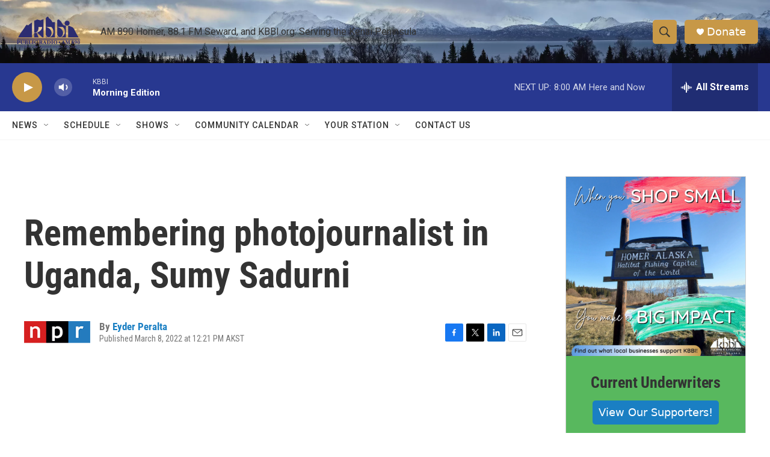

--- FILE ---
content_type: text/html; charset=utf-8
request_url: https://www.google.com/recaptcha/api2/aframe
body_size: 270
content:
<!DOCTYPE HTML><html><head><meta http-equiv="content-type" content="text/html; charset=UTF-8"></head><body><script nonce="sHhDkKNEbT7g-oZvRCZCSQ">/** Anti-fraud and anti-abuse applications only. See google.com/recaptcha */ try{var clients={'sodar':'https://pagead2.googlesyndication.com/pagead/sodar?'};window.addEventListener("message",function(a){try{if(a.source===window.parent){var b=JSON.parse(a.data);var c=clients[b['id']];if(c){var d=document.createElement('img');d.src=c+b['params']+'&rc='+(localStorage.getItem("rc::a")?sessionStorage.getItem("rc::b"):"");window.document.body.appendChild(d);sessionStorage.setItem("rc::e",parseInt(sessionStorage.getItem("rc::e")||0)+1);localStorage.setItem("rc::h",'1769701438899');}}}catch(b){}});window.parent.postMessage("_grecaptcha_ready", "*");}catch(b){}</script></body></html>